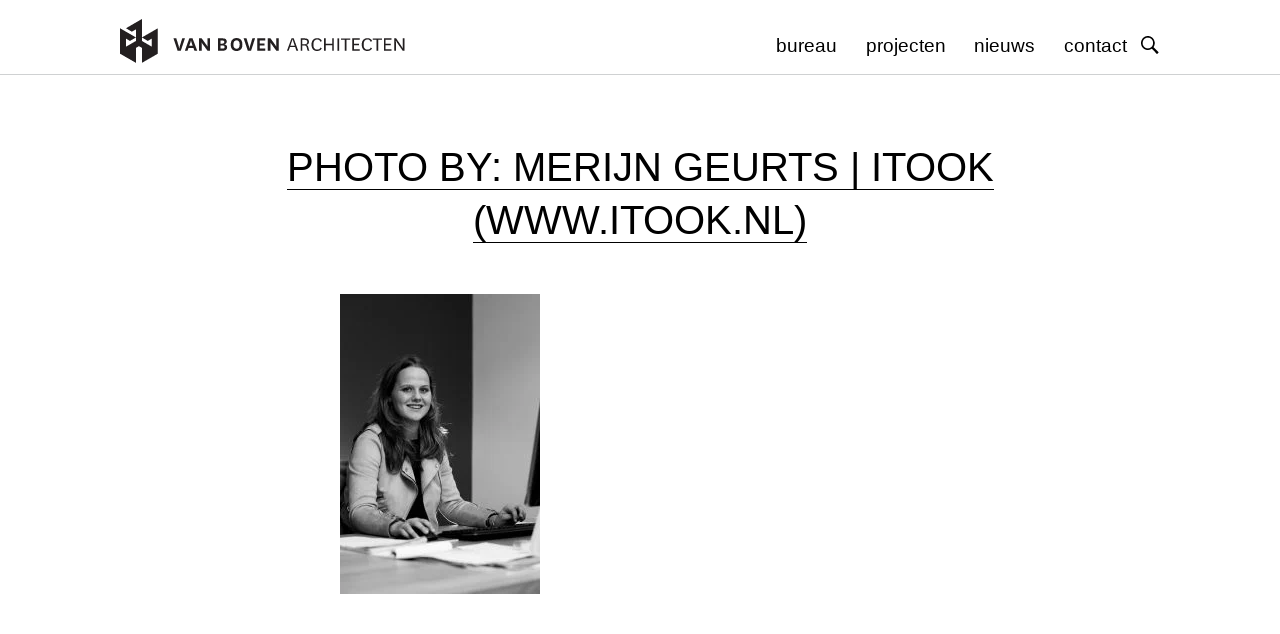

--- FILE ---
content_type: text/html; charset=UTF-8
request_url: https://vanbovenarchitecten.nl/bureau/photo-by-merijn-geurts-itook-www-itook-nl-12/
body_size: 11690
content:
<!doctype html><!--[if lt IE 7]><html lang="nl-NL" xmlns:og="http://opengraphprotocol.org/schema/" xmlns:fb="http://www.facebook.com/2008/fbml" class="no-js lt-ie9 lt-ie8 lt-ie7"><![endif]-->
<!--[if (IE 7)&!(IEMobile)]><html lang="nl-NL" xmlns:og="http://opengraphprotocol.org/schema/" xmlns:fb="http://www.facebook.com/2008/fbml" class="no-js lt-ie9 lt-ie8"><![endif]-->
<!--[if (IE 8)&!(IEMobile)]><html lang="nl-NL" xmlns:og="http://opengraphprotocol.org/schema/" xmlns:fb="http://www.facebook.com/2008/fbml" class="no-js lt-ie9"><![endif]-->
<!--[if gt IE 8]><!--><html lang="nl-NL" xmlns:og="http://opengraphprotocol.org/schema/" xmlns:fb="http://www.facebook.com/2008/fbml" class="no-js"><!--<![endif]--><head><script data-no-optimize="1">var litespeed_docref=sessionStorage.getItem("litespeed_docref");litespeed_docref&&(Object.defineProperty(document,"referrer",{get:function(){return litespeed_docref}}),sessionStorage.removeItem("litespeed_docref"));</script>  <script type="litespeed/javascript">(function(w,d,s,l,i){w[l]=w[l]||[];w[l].push({'gtm.start':new Date().getTime(),event:'gtm.js'});var f=d.getElementsByTagName(s)[0],j=d.createElement(s),dl=l!='dataLayer'?'&l='+l:'';j.async=!0;j.src='https://www.googletagmanager.com/gtm.js?id='+i+dl;f.parentNode.insertBefore(j,f)})(window,document,'script','dataLayer','GTM-MW3L7NDH')</script> <meta charset="utf-8"><meta http-equiv="X-UA-Compatible" content="IE=edge"><title>Photo by: Merijn Geurts | ITOOK (www.itook.nl) - Van Boven Architecten</title><meta name="HandheldFriendly" content="True"><meta name="MobileOptimized" content="320"><meta name="viewport" content="width=device-width, initial-scale=1.0"/><link rel="apple-touch-icon" href="https://vanbovenarchitecten.nl/wp-content/themes/vbov_theme_0_1/library/images/apple-icon-touch.png"><link rel="icon" href="https://vanbovenarchitecten.nl/wp-content/themes/vbov_theme_0_1/favicon.png">
<!--[if IE]><link rel="shortcut icon" href="https://vanbovenarchitecten.nl/wp-content/themes/vbov_theme_0_1/favicon.ico">
<![endif]--><meta name="msapplication-TileColor" content="#f01d4f"><meta name="msapplication-TileImage"
content="https://vanbovenarchitecten.nl/wp-content/themes/vbov_theme_0_1/library/images/win8-tile-icon.png"><link rel="pingback" href="https://vanbovenarchitecten.nl/xmlrpc.php"><meta name='robots' content='index, follow, max-image-preview:large, max-snippet:-1, max-video-preview:-1' /><link rel="canonical" href="https://vanbovenarchitecten.nl/bureau/photo-by-merijn-geurts-itook-www-itook-nl-12/" /><meta property="og:locale" content="nl_NL" /><meta property="og:type" content="article" /><meta property="og:title" content="Photo by: Merijn Geurts | ITOOK (www.itook.nl) - Van Boven Architecten" /><meta property="og:description" content="Photo by: Merijn Geurts | ITOOK (www.itook.nl)" /><meta property="og:url" content="https://vanbovenarchitecten.nl/bureau/photo-by-merijn-geurts-itook-www-itook-nl-12/" /><meta property="og:site_name" content="Van Boven Architecten" /><meta property="og:image" content="https://vanbovenarchitecten.nl/bureau/photo-by-merijn-geurts-itook-www-itook-nl-12" /><meta property="og:image:width" content="683" /><meta property="og:image:height" content="1024" /><meta property="og:image:type" content="image/jpeg" /><meta name="twitter:card" content="summary_large_image" /> <script type="application/ld+json" class="yoast-schema-graph">{"@context":"https://schema.org","@graph":[{"@type":"WebPage","@id":"https://vanbovenarchitecten.nl/bureau/photo-by-merijn-geurts-itook-www-itook-nl-12/","url":"https://vanbovenarchitecten.nl/bureau/photo-by-merijn-geurts-itook-www-itook-nl-12/","name":"Photo by: Merijn Geurts | ITOOK (www.itook.nl) - Van Boven Architecten","isPartOf":{"@id":"https://vanbovenarchitecten.nl/#website"},"primaryImageOfPage":{"@id":"https://vanbovenarchitecten.nl/bureau/photo-by-merijn-geurts-itook-www-itook-nl-12/#primaryimage"},"image":{"@id":"https://vanbovenarchitecten.nl/bureau/photo-by-merijn-geurts-itook-www-itook-nl-12/#primaryimage"},"thumbnailUrl":"https://vanbovenarchitecten.nl/wp-content/uploads/2017/09/VanBovenPortretOffice-32.jpg","datePublished":"2017-10-11T09:10:29+00:00","breadcrumb":{"@id":"https://vanbovenarchitecten.nl/bureau/photo-by-merijn-geurts-itook-www-itook-nl-12/#breadcrumb"},"inLanguage":"nl-NL","potentialAction":[{"@type":"ReadAction","target":["https://vanbovenarchitecten.nl/bureau/photo-by-merijn-geurts-itook-www-itook-nl-12/"]}]},{"@type":"ImageObject","inLanguage":"nl-NL","@id":"https://vanbovenarchitecten.nl/bureau/photo-by-merijn-geurts-itook-www-itook-nl-12/#primaryimage","url":"https://vanbovenarchitecten.nl/wp-content/uploads/2017/09/VanBovenPortretOffice-32.jpg","contentUrl":"https://vanbovenarchitecten.nl/wp-content/uploads/2017/09/VanBovenPortretOffice-32.jpg","width":3525,"height":5287,"caption":"Photo by: Merijn Geurts | ITOOK (www.itook.nl)"},{"@type":"BreadcrumbList","@id":"https://vanbovenarchitecten.nl/bureau/photo-by-merijn-geurts-itook-www-itook-nl-12/#breadcrumb","itemListElement":[{"@type":"ListItem","position":1,"name":"Home","item":"https://vanbovenarchitecten.nl/"},{"@type":"ListItem","position":2,"name":"Bureau","item":"https://vanbovenarchitecten.nl/bureau/"},{"@type":"ListItem","position":3,"name":"Photo by: Merijn Geurts | ITOOK (www.itook.nl)"}]},{"@type":"WebSite","@id":"https://vanbovenarchitecten.nl/#website","url":"https://vanbovenarchitecten.nl/","name":"Van Boven Architecten","description":"","potentialAction":[{"@type":"SearchAction","target":{"@type":"EntryPoint","urlTemplate":"https://vanbovenarchitecten.nl/?s={search_term_string}"},"query-input":{"@type":"PropertyValueSpecification","valueRequired":true,"valueName":"search_term_string"}}],"inLanguage":"nl-NL"}]}</script> <meta property="og:title" content="Photo by: Merijn Geurts | ITOOK (www.itook.nl)"/><meta property="og:type" content="article"/><meta property="og:url" content="https://vanbovenarchitecten.nl/bureau/photo-by-merijn-geurts-itook-www-itook-nl-12/"/><meta property="og:site_name" content="Van Boven Architecten"/><meta property="og:description" content="Photo by: Merijn Geurts | ITOOK (www.itook.nl)"/><meta name="description" content="Photo by: Merijn Geurts | ITOOK (www.itook.nl)"/><style id='wp-img-auto-sizes-contain-inline-css' type='text/css'>img:is([sizes=auto i],[sizes^="auto," i]){contain-intrinsic-size:3000px 1500px}
/*# sourceURL=wp-img-auto-sizes-contain-inline-css */</style><style id="litespeed-ccss">ul{box-sizing:border-box}.entry-content{counter-reset:footnotes}:root{--wp--preset--font-size--normal:16px;--wp--preset--font-size--huge:42px}body{--wp--preset--color--black:#000;--wp--preset--color--cyan-bluish-gray:#abb8c3;--wp--preset--color--white:#fff;--wp--preset--color--pale-pink:#f78da7;--wp--preset--color--vivid-red:#cf2e2e;--wp--preset--color--luminous-vivid-orange:#ff6900;--wp--preset--color--luminous-vivid-amber:#fcb900;--wp--preset--color--light-green-cyan:#7bdcb5;--wp--preset--color--vivid-green-cyan:#00d084;--wp--preset--color--pale-cyan-blue:#8ed1fc;--wp--preset--color--vivid-cyan-blue:#0693e3;--wp--preset--color--vivid-purple:#9b51e0;--wp--preset--gradient--vivid-cyan-blue-to-vivid-purple:linear-gradient(135deg,rgba(6,147,227,1) 0%,#9b51e0 100%);--wp--preset--gradient--light-green-cyan-to-vivid-green-cyan:linear-gradient(135deg,#7adcb4 0%,#00d082 100%);--wp--preset--gradient--luminous-vivid-amber-to-luminous-vivid-orange:linear-gradient(135deg,rgba(252,185,0,1) 0%,rgba(255,105,0,1) 100%);--wp--preset--gradient--luminous-vivid-orange-to-vivid-red:linear-gradient(135deg,rgba(255,105,0,1) 0%,#cf2e2e 100%);--wp--preset--gradient--very-light-gray-to-cyan-bluish-gray:linear-gradient(135deg,#eee 0%,#a9b8c3 100%);--wp--preset--gradient--cool-to-warm-spectrum:linear-gradient(135deg,#4aeadc 0%,#9778d1 20%,#cf2aba 40%,#ee2c82 60%,#fb6962 80%,#fef84c 100%);--wp--preset--gradient--blush-light-purple:linear-gradient(135deg,#ffceec 0%,#9896f0 100%);--wp--preset--gradient--blush-bordeaux:linear-gradient(135deg,#fecda5 0%,#fe2d2d 50%,#6b003e 100%);--wp--preset--gradient--luminous-dusk:linear-gradient(135deg,#ffcb70 0%,#c751c0 50%,#4158d0 100%);--wp--preset--gradient--pale-ocean:linear-gradient(135deg,#fff5cb 0%,#b6e3d4 50%,#33a7b5 100%);--wp--preset--gradient--electric-grass:linear-gradient(135deg,#caf880 0%,#71ce7e 100%);--wp--preset--gradient--midnight:linear-gradient(135deg,#020381 0%,#2874fc 100%);--wp--preset--font-size--small:13px;--wp--preset--font-size--medium:20px;--wp--preset--font-size--large:36px;--wp--preset--font-size--x-large:42px;--wp--preset--spacing--20:.44rem;--wp--preset--spacing--30:.67rem;--wp--preset--spacing--40:1rem;--wp--preset--spacing--50:1.5rem;--wp--preset--spacing--60:2.25rem;--wp--preset--spacing--70:3.38rem;--wp--preset--spacing--80:5.06rem;--wp--preset--shadow--natural:6px 6px 9px rgba(0,0,0,.2);--wp--preset--shadow--deep:12px 12px 50px rgba(0,0,0,.4);--wp--preset--shadow--sharp:6px 6px 0px rgba(0,0,0,.2);--wp--preset--shadow--outlined:6px 6px 0px -3px rgba(255,255,255,1),6px 6px rgba(0,0,0,1);--wp--preset--shadow--crisp:6px 6px 0px rgba(0,0,0,1)}article,footer,header,nav,section{display:block}html{font-family:sans-serif;-ms-text-size-adjust:100%;-webkit-text-size-adjust:100%}body{margin:0}a{background:0 0}h1{font-size:2em;margin:.67em 0}p{-webkit-hyphens:auto;-epub-hyphens:auto;-moz-hyphens:auto;hyphens:auto}ul{margin:1em 0}ul{padding:0;list-style-type:none}nav ul{list-style:none;list-style-image:none}img{border:0}svg:not(:root){overflow:hidden}input{font-family:inherit;font-size:100%;margin:0}input{line-height:normal}input[type=submit]{-webkit-appearance:button}input[type=search]{-webkit-appearance:textfield;-moz-box-sizing:content-box;-webkit-box-sizing:content-box;box-sizing:content-box}input[type=search]::-webkit-search-cancel-button,input[type=search]::-webkit-search-decoration{-webkit-appearance:none}input::-moz-focus-inner{border:0;padding:0}*{-webkit-box-sizing:border-box;-moz-box-sizing:border-box;box-sizing:border-box}.cf{zoom:1}.cf:before,.cf:after{content:"";display:table}.cf:after{clear:both}p{-webkit-font-feature-settings:"liga","dlig";-moz-font-feature-settings:"liga=1, dlig=1";-o-font-feature-settings:"liga","dlig";-ms-word-break:keep-all;word-break:keep-all;-moz-hyphens:none;-ms-hyphens:none;-webkit-hyphens:none;hyphens:none}input[type=search]{display:block;height:42px;width:100%;padding:0 12px;margin-bottom:14px;vertical-align:middle;border-radius:0;box-shadow:none;border:1px;border-style:solid;border-color:#cfd1d2;font-family:"National",Helvetica,Arial,sans-serif;font-size:1em;line-height:40px;color:#000;background-color:#fff}body{font-family:"National",Helvetica,Arial,sans-serif;font-size:19px;line-height:1.42;color:#000;background-color:#fff;-webkit-font-smoothing:antialiased;-moz-osx-font-smoothing:grayscale;border-color:#fff}.wrap{width:84%;margin:0 auto}#content{margin-top:3.15em}a,a:visited{color:#1b75ba;text-decoration:none}h1{text-rendering:optimizelegibility;font-weight:500}h1{font-size:2.1em;font-weight:400;line-height:1.333em;text-transform:uppercase;border-color:#000;border-style:solid;border-width:0 0 1px;display:inline;margin-top:0;margin-bottom:1.2em}.header{background-color:#fff;position:fixed;top:0;width:100%;z-index:99;border-style:solid;border-color:#cfd1d2;border-width:0 0 1px}.header .header-logo-white{display:none}.logo{width:80%;max-width:300px;margin:.5em 0}.logo img{display:block;width:100%;height:auto}.logo a{display:block}.search-form{display:none}.search-icon{display:none;width:13px;height:13px}.nav{border-bottom:0;margin:0;position:fixed;top:61px;height:calc(100vh - 3em);width:100%;left:0;background-color:#fff;padding:1em calc((100% - 84%)/2)}.nav li{border-style:solid;border-color:#cfd1d2;border-width:0 0 1px;padding-left:.36em;padding-top:.2em}.nav li a,.nav li a:visited{display:block;color:#000;text-decoration:none;font-weight:500}.nav li ul.sub-menu{margin-top:-1.3em;margin-bottom:0}.nav li ul.sub-menu li{border:0;padding:0;margin-left:5em}.nav li ul.sub-menu li a,.nav li ul.sub-menu li a:visited{font-weight:400}.toggleMenu{text-decoration:none;position:fixed;margin:0 0 8px;width:28px;height:19px;-webkit-transform:rotate(0deg);-moztransform:rotate(0deg);-ms-transform:rotate(0deg);-o-transform:rotate(0deg);transform:rotate(0deg);z-index:1001;display:block;top:1.2em;right:calc((100% - 84%)/2)}.toggleMenu span{display:block;position:absolute;height:3px;border-radius:1.5px;width:100%;background:#000;opacity:1;left:0;-webkit-transform:rotate(0deg);-moztransform:rotate(0deg);-ms-transform:rotate(0deg);-o-transform:rotate(0deg);transform:rotate(0deg)}.toggleMenu span:nth-child(1){top:0}.toggleMenu span:nth-child(2),.toggleMenu span:nth-child(3){top:8px}.toggleMenu span:nth-child(4){top:16px}.default-textcol{max-width:600px;margin:0 auto;margin-bottom:4em}.section-header{text-align:center;margin-bottom:2.5em}.footer-toppart,.default-intro{padding-top:3.4em}.entry-content p{margin:0 0 1.5em}.entry-content p:last-of-type{margin-bottom:0}.entry-content img{margin:0 0 1.5em;max-width:100%;height:auto}.entry-content .size-medium{max-width:100%;height:auto}.footer{clear:both;border-style:solid;border-color:#cfd1d2;border-width:1px 0 0}@media only screen and (min-width:768px){.wrap{width:718px}.logo{width:290px;max-width:none;float:left;margin-top:1em}.sub-menu{display:none}.nav{position:static;top:auto;left:auto;width:auto;height:auto;border:0;float:right;margin-top:1em;background-color:transparent;padding:0}.nav ul{margin-top:0}.nav li{float:left;padding:0;border:0}.nav li a,.nav li a:visited{padding:.75em;font-weight:400}.nav li ul.sub-menu{position:absolute;width:718px;left:0;right:0;margin:auto;margin-top:.75em;z-index:99}.nav li ul.sub-menu li{margin:0;width:33.33%}.nav li ul.sub-menu li a,.nav li ul.sub-menu li a:visited{padding:0;display:block}.toggleMenu{display:none}.search-icon{display:block;width:19px;height:19px;margin-top:1.9em;float:right}.search-form{color:#1b75ba;display:none;width:170px;float:right;margin-top:1.9em;outline:none;border-width:0 0 1px;border-color:#1b75ba}.search-form input{color:#1b75ba;border:0;line-height:1em;height:auto;margin-bottom:0;background-color:transparent;outline:none;float:left;width:120px}.search-form .search-submit{width:19px;height:19px;background-image:url("/wp-content/themes/vbov_theme_0_1/library/images/search-icon.png");background-size:cover;background-position:center}#content{margin-top:4em;min-height:calc(100vh - 254px)}}@media only screen and (min-width:1030px){.wrap{width:980px}.nav li ul.sub-menu{width:980px}}@media only screen and (min-width:1240px){.wrap{width:1040px}.nav li ul.sub-menu{width:1040px}}p{-webkit-font-feature-settings:"liga","dlig";-moz-font-feature-settings:"liga=1, dlig=1";-o-font-feature-settings:"liga","dlig";-ms-word-break:keep-all;word-break:keep-all;-moz-hyphens:none;-ms-hyphens:none;-webkit-hyphens:none;hyphens:none}.wrap{width:740px}.nav{border:0}.nav ul{background:#000;margin-top:0}.nav li{float:left;position:relative}.nav li a{border-bottom:0}.nav li ul.sub-menu{margin-top:0;border:1px solid #ccc;border-top:0;position:absolute;visibility:hidden;z-index:8999}.nav li ul.sub-menu li a{padding-left:10px;border-right:0;display:block;width:180px;border-bottom:1px solid #ccc}.nav li ul.sub-menu li:last-child a{border-bottom:0}.toggleMenu{display:none}.wrap{width:980px}</style><link rel="preload" data-asynced="1" data-optimized="2" as="style" onload="this.onload=null;this.rel='stylesheet'" href="https://vanbovenarchitecten.nl/wp-content/litespeed/ucss/e0ae6b5ac12419b4d72ccd55354793fc.css?ver=ef4a0" /><script data-optimized="1" type="litespeed/javascript" data-src="https://vanbovenarchitecten.nl/wp-content/plugins/litespeed-cache/assets/js/css_async.min.js"></script> <script type="litespeed/javascript" data-src="https://vanbovenarchitecten.nl/wp-includes/js/jquery/jquery.min.js" id="jquery-core-js"></script> <link rel='shortlink' href='https://vanbovenarchitecten.nl/?p=159' /><style type="text/css" id="wp-custom-css">.usps { 
	display: flex;
	justify-content: space-between;
	font-size: 22px !important;
	margin-bottom: 30px;
}

.tp p a {
	color: black;
	text-decoration: underline;
}

.home-cta-right p a {
	color: #fff;
	text-decoration: underline;
}

.cta {
	background: whitesmoke;
  padding: 50px 20px;
  text-align: center;
}

.cta h2 {
	margin-top: 0;
}

h3.tp-title-third {
	 font-size: 28px !important;
}

.grizzlycta {
    color: #ffffff !important;
    padding: 10px 25px !important;
    display: inline-block;
    background: #000;
    border-radius: 0;
    transition: all .2s ease-in-out;
	text-decoration: none !important;
}

.grizzlycta:hover {
  color: #ffffff !important;
  background: #777;
}

@media (max-width: 980px) { 
	.usps { 
		display: block; 
	} 
}
.blauw-blok a {
	color: white; 
	font-weight: bold;
	text-decoration: underline;
}
.blauw-blok a:hover {
	color: black; 
	font-weight: bold;
	text-decoration: underline;
}</style></head><body class=""><noscript><iframe data-lazyloaded="1" src="about:blank" data-litespeed-src="https://www.googletagmanager.com/ns.html?id=GTM-MW3L7NDH"
height="0" width="0" style="display:none;visibility:hidden"></iframe></noscript><div id="container"><header class="header"><div id="inner-header" class="wrap cf"><div class="logo"><a href="https://vanbovenarchitecten.nl" rel="nofollow"><img data-lazyloaded="1" src="[data-uri]" class="header-logo-white" data-src="https://vanbovenarchitecten.nl/wp-content/themes/vbov_theme_0_1/library/images/header-logo.svg">
<img data-lazyloaded="1" src="[data-uri]" class="header-logo-black" data-src="https://vanbovenarchitecten.nl/wp-content/themes/vbov_theme_0_1/library/images/header-logo-black.svg"></a></div><a class="toggleMenu" href="#">
<span></span>
<span></span>
<span></span>
<span></span>
</a><nav>
<svg class="search-icon" viewBox="0 0 13 13" >
<path class="st0" d="M4.7,0C2.1,0,0,2.2,0,4.8c0,2.7,2.1,4.8,4.7,4.8c1,0,1.9-0.3,2.7-0.9l3.5,3.6c0.1,0.1,0.2,0.1,0.2,0l0.9-1
c0.1-0.1,0.1-0.2,0-0.2L8.6,7.6c0.5-0.8,0.8-1.7,0.8-2.8C9.4,2.2,7.3,0,4.7,0L4.7,0z M4.7,8.5c-2,0-3.6-1.7-3.6-3.7
s1.6-3.7,3.6-3.7s3.6,1.7,3.6,3.7S6.7,8.5,4.7,8.5L4.7,8.5z M4.7,8.5"/>
</svg><form role="search" method="get" class="search-form" action="https://vanbovenarchitecten.nl/">
<label>
<input type="search" class="search-field"
placeholder="Zoekterm..."
value="" name="s"
title="Zoeken naar:"/>
</label>
<input type="submit" class="search-submit"
value=""/></form><ul id="menu-main-menu" class="nav top-nav cf"><li id="menu-item-30" class="menu-item menu-item-type-post_type menu-item-object-page menu-item-30"><a href="https://vanbovenarchitecten.nl/bureau/">bureau</a></li><li id="menu-item-34" class="menu-item menu-item-type-custom menu-item-object-custom menu-item-has-children menu-item-34"><a href="/projecten">projecten</a><ul class="sub-menu"><li id="menu-item-74" class="menu-item menu-item-type-taxonomy menu-item-object-project_cat menu-item-74"><a href="https://vanbovenarchitecten.nl/projecten/herbestemming/">Renovatie en Herbestemming</a></li><li id="menu-item-75" class="menu-item menu-item-type-taxonomy menu-item-object-project_cat menu-item-75"><a href="https://vanbovenarchitecten.nl/projecten/kantoren-en-bedrijfspanden/">Kantoren en bedrijfspanden</a></li><li id="menu-item-76" class="menu-item menu-item-type-taxonomy menu-item-object-project_cat menu-item-76"><a href="https://vanbovenarchitecten.nl/projecten/retail/">Retail</a></li><li id="menu-item-77" class="menu-item menu-item-type-taxonomy menu-item-object-project_cat menu-item-77"><a href="https://vanbovenarchitecten.nl/projecten/zorg/">Zorg</a></li><li id="menu-item-78" class="menu-item menu-item-type-taxonomy menu-item-object-project_cat menu-item-78"><a href="https://vanbovenarchitecten.nl/projecten/verbouw/">Verbouw woningbouw</a></li><li id="menu-item-79" class="menu-item menu-item-type-taxonomy menu-item-object-project_cat menu-item-79"><a href="https://vanbovenarchitecten.nl/projecten/projectmatige-woningbouw/">Projectmatige woningbouw</a></li><li id="menu-item-80" class="menu-item menu-item-type-taxonomy menu-item-object-project_cat menu-item-80"><a href="https://vanbovenarchitecten.nl/projecten/particuliere-woningbouw/">Particuliere woningbouw</a></li></ul></li><li id="menu-item-33" class="menu-item menu-item-type-custom menu-item-object-custom menu-item-33"><a href="/nieuws">nieuws</a></li><li id="menu-item-31" class="menu-item menu-item-type-post_type menu-item-object-page menu-item-31"><a href="https://vanbovenarchitecten.nl/contact/">contact</a></li></ul></nav></div></header><div id="content"><div id="inner-content"><div id="main"><article class="cf" itemscope><header class="default-intro"><div class="wrap"><div class="section-header"><h1>Photo by: Merijn Geurts | ITOOK (www.itook.nl)</h1></div></div></header><section class="entry-content cf" itemprop="articleBody"><div class="wrap"><div class="entry-content default-textcol"><p class="attachment"><a href='https://vanbovenarchitecten.nl/wp-content/uploads/2017/09/VanBovenPortretOffice-32.jpg'><img data-lazyloaded="1" src="[data-uri]" fetchpriority="high" decoding="async" width="200" height="300" data-src="https://vanbovenarchitecten.nl/wp-content/uploads/2017/09/VanBovenPortretOffice-32-200x300.jpg.webp" class="attachment-medium size-medium" alt="" data-srcset="https://vanbovenarchitecten.nl/wp-content/uploads/2017/09/VanBovenPortretOffice-32-200x300.jpg.webp 200w, https://vanbovenarchitecten.nl/wp-content/uploads/2017/09/VanBovenPortretOffice-32-768x1152.jpg.webp 768w, https://vanbovenarchitecten.nl/wp-content/uploads/2017/09/VanBovenPortretOffice-32-683x1024.jpg.webp 683w, https://vanbovenarchitecten.nl/wp-content/uploads/2017/09/VanBovenPortretOffice-32-1333x2000.jpg.webp 1333w, https://vanbovenarchitecten.nl/wp-content/uploads/2017/09/VanBovenPortretOffice-32-800x1200.jpg.webp 800w, https://vanbovenarchitecten.nl/wp-content/uploads/2017/09/VanBovenPortretOffice-32-400x600.jpg.webp 400w" data-sizes="(max-width: 200px) 85vw, 200px" /></a></p></div></div></section></article></div></div></div><footer class="footer"><div class="footer-toppart"><div class="wrap cf">
<img data-lazyloaded="1" src="[data-uri]" class="footer-logo" data-src="https://vanbovenarchitecten.nl/wp-content/themes/vbov_theme_0_1/library/images/footer-logo.svg"><ul><li>Dommelplein 1</li><li>5271 AV Sint-Michielsgestel</li></ul><ul><li class="break">073 - 551 30 53</li><li><a href="mailto:i&#110;&#102;&#111;&#64;&#118;&#97;n&#98;&#111;&#118;&#101;&#110;&#97;&#114;&#99;h&#105;&#116;ecte&#110;.n&#108;">&#105;&#110;&#102;o&#64;&#118;a&#110;&#98;ov&#101;na&#114;c&#104;i&#116;&#101;c&#116;&#101;n.&#110;&#108;</a></li></ul><div class="social-icons">
<a rel="noopener" target="_blank" href="https://www.facebook.com/Van-Boven-Architecten-175303909229140/">
<svg viewBox="0 0 11 18">
<path class="icon-path"
d="M9.7,9.1H7.2v8.8H3.6V9.1H1.9V6h1.7V4c0-1.4,0.7-3.7,3.7-3.7l2.7,0v3H8c-0.3,0-0.8,0.2-0.8,0.8V6H10L9.7,9.1z"
/>
</svg>
</a>
<a rel="noopener" target="_blank" href="https://nl.linkedin.com/company/van-boven-architecten-b-v-">
<svg viewBox="0 0 11 11"><path class="icon-path" d="M8.9,5.1"/>
<rect x="1.1" y="4" class="icon-path" width="1.9" height="5.8"/>
<path class="icon-path"
d="M2.1,3.2L2.1,3.2C1.4,3.2,1,2.7,1,2.2c0-0.6,0.4-1,1.1-1c0.7,0,1.1,0.4,1.1,1C3.2,2.7,2.8,3.2,2.1,3.2z"/>
<path class="icon-path" d="M10,9.8H8.1V6.7c0-0.8-0.3-1.3-1-1.3c-0.5,0-0.9,0.4-1,0.7C6.1,6.2,6,6.4,6,6.5v3.2H4.1c0,0,0-5.3,0-5.8H6v0.8
c0.3-0.4,0.7-1,1.7-1C9,3.8,10,4.7,10,6.4V9.8z"/>
</svg>
</a>
<a rel="noopener" target="_blank" href="https://twitter.com/vbovenarchitect">
<svg viewBox="0 0 11 8.94">
<path class="icon-path"
d="M11,2.27a4.51,4.51,0,0,1-1.3.36,2.26,2.26,0,0,0,1-1.25,4.52,4.52,0,0,1-1.43.55A2.26,2.26,0,0,0,5.42,4,6.41,6.41,0,0,1,.77,1.63a2.26,2.26,0,0,0,.7,3,2.25,2.25,0,0,1-1-.28v0A2.26,2.26,0,0,0,2.25,6.6a2.26,2.26,0,0,1-1,0A2.26,2.26,0,0,0,3.34,8.2a4.53,4.53,0,0,1-2.8,1,4.58,4.58,0,0,1-.54,0,6.39,6.39,0,0,0,3.46,1A6.38,6.38,0,0,0,9.88,3.73q0-.15,0-.29A4.59,4.59,0,0,0,11,2.27Z"
transform="translate(0 -1.21)"/>
</svg>
</a>
<a rel="noopener" target="_blank" href="https://www.instagram.com/vanbovenarchitecten/">
<svg viewBox="0 0 10.92 10.92">
<path class="icon-path"
d="M5.54,1C7,1,7.17,1,7.75,1a3,3,0,0,1,1,.19,1.69,1.69,0,0,1,.63.41,1.69,1.69,0,0,1,.41.63,3,3,0,0,1,.19,1c0,.58,0,.75,0,2.21s0,1.63,0,2.21a3,3,0,0,1-.19,1,1.81,1.81,0,0,1-1,1,3,3,0,0,1-1,.19c-.58,0-.75,0-2.21,0s-1.63,0-2.21,0a3,3,0,0,1-1-.19,1.69,1.69,0,0,1-.63-.41,1.69,1.69,0,0,1-.41-.63,3,3,0,0,1-.19-1c0-.58,0-.75,0-2.21s0-1.63,0-2.21a3,3,0,0,1,.19-1,1.69,1.69,0,0,1,.41-.63,1.69,1.69,0,0,1,.63-.41,3,3,0,0,1,1-.19c.58,0,.75,0,2.21,0m0-1C4.06,0,3.87,0,3.29,0A4,4,0,0,0,2,.29,2.68,2.68,0,0,0,1,.92a2.68,2.68,0,0,0-.63,1A4,4,0,0,0,.11,3.21c0,.58,0,.77,0,2.25s0,1.67,0,2.25A4,4,0,0,0,.37,9,2.68,2.68,0,0,0,1,10a2.68,2.68,0,0,0,1,.63,4,4,0,0,0,1.33.25c.58,0,.77,0,2.25,0s1.67,0,2.25,0a4,4,0,0,0,1.33-.25A2.79,2.79,0,0,0,10.71,9,4,4,0,0,0,11,7.71c0-.58,0-.77,0-2.25s0-1.67,0-2.25a4,4,0,0,0-.25-1.33,2.68,2.68,0,0,0-.63-1,2.68,2.68,0,0,0-1-.63A4,4,0,0,0,7.79,0C7.21,0,7,0,5.54,0Z"
transform="translate(-0.08)"/>
<path class="icon-path"
d="M5.54,2.66a2.8,2.8,0,1,0,2.8,2.8A2.8,2.8,0,0,0,5.54,2.66Zm0,4.62A1.82,1.82,0,1,1,7.36,5.46,1.82,1.82,0,0,1,5.54,7.28Z"
transform="translate(-0.08)"/>
<circle class="icon-path" cx="8.37" cy="2.55" r="0.66"/>
</svg>
</a></div></div></div><div class="footer-bottompart"><div class="wrap">
<span class="source-org copyright">&copy; 2026 Van Boven Architecten | <a
target="_blank" rel="noopener" href="http://roversderidder.nl/">Website by Rovers de Ridder</a> | <a
href="https://vanbovenarchitecten.nl/leveringsvoorwaarden/">Leveringsvoorwaarden</a> | <a
href="https://vanbovenarchitecten.nl/disclaimer/">Disclaimer</a> | <a
href="https://vanbovenarchitecten.nl/privacy/">Privacy</a>
</span></div></div></footer></div> <script type="speculationrules">{"prefetch":[{"source":"document","where":{"and":[{"href_matches":"/*"},{"not":{"href_matches":["/wp-*.php","/wp-admin/*","/wp-content/uploads/*","/wp-content/*","/wp-content/plugins/*","/wp-content/themes/vbov_theme_0_1/*","/*\\?(.+)"]}},{"not":{"selector_matches":"a[rel~=\"nofollow\"]"}},{"not":{"selector_matches":".no-prefetch, .no-prefetch a"}}]},"eagerness":"conservative"}]}</script> <script data-no-optimize="1">window.lazyLoadOptions=Object.assign({},{threshold:300},window.lazyLoadOptions||{});!function(t,e){"object"==typeof exports&&"undefined"!=typeof module?module.exports=e():"function"==typeof define&&define.amd?define(e):(t="undefined"!=typeof globalThis?globalThis:t||self).LazyLoad=e()}(this,function(){"use strict";function e(){return(e=Object.assign||function(t){for(var e=1;e<arguments.length;e++){var n,a=arguments[e];for(n in a)Object.prototype.hasOwnProperty.call(a,n)&&(t[n]=a[n])}return t}).apply(this,arguments)}function o(t){return e({},at,t)}function l(t,e){return t.getAttribute(gt+e)}function c(t){return l(t,vt)}function s(t,e){return function(t,e,n){e=gt+e;null!==n?t.setAttribute(e,n):t.removeAttribute(e)}(t,vt,e)}function i(t){return s(t,null),0}function r(t){return null===c(t)}function u(t){return c(t)===_t}function d(t,e,n,a){t&&(void 0===a?void 0===n?t(e):t(e,n):t(e,n,a))}function f(t,e){et?t.classList.add(e):t.className+=(t.className?" ":"")+e}function _(t,e){et?t.classList.remove(e):t.className=t.className.replace(new RegExp("(^|\\s+)"+e+"(\\s+|$)")," ").replace(/^\s+/,"").replace(/\s+$/,"")}function g(t){return t.llTempImage}function v(t,e){!e||(e=e._observer)&&e.unobserve(t)}function b(t,e){t&&(t.loadingCount+=e)}function p(t,e){t&&(t.toLoadCount=e)}function n(t){for(var e,n=[],a=0;e=t.children[a];a+=1)"SOURCE"===e.tagName&&n.push(e);return n}function h(t,e){(t=t.parentNode)&&"PICTURE"===t.tagName&&n(t).forEach(e)}function a(t,e){n(t).forEach(e)}function m(t){return!!t[lt]}function E(t){return t[lt]}function I(t){return delete t[lt]}function y(e,t){var n;m(e)||(n={},t.forEach(function(t){n[t]=e.getAttribute(t)}),e[lt]=n)}function L(a,t){var o;m(a)&&(o=E(a),t.forEach(function(t){var e,n;e=a,(t=o[n=t])?e.setAttribute(n,t):e.removeAttribute(n)}))}function k(t,e,n){f(t,e.class_loading),s(t,st),n&&(b(n,1),d(e.callback_loading,t,n))}function A(t,e,n){n&&t.setAttribute(e,n)}function O(t,e){A(t,rt,l(t,e.data_sizes)),A(t,it,l(t,e.data_srcset)),A(t,ot,l(t,e.data_src))}function w(t,e,n){var a=l(t,e.data_bg_multi),o=l(t,e.data_bg_multi_hidpi);(a=nt&&o?o:a)&&(t.style.backgroundImage=a,n=n,f(t=t,(e=e).class_applied),s(t,dt),n&&(e.unobserve_completed&&v(t,e),d(e.callback_applied,t,n)))}function x(t,e){!e||0<e.loadingCount||0<e.toLoadCount||d(t.callback_finish,e)}function M(t,e,n){t.addEventListener(e,n),t.llEvLisnrs[e]=n}function N(t){return!!t.llEvLisnrs}function z(t){if(N(t)){var e,n,a=t.llEvLisnrs;for(e in a){var o=a[e];n=e,o=o,t.removeEventListener(n,o)}delete t.llEvLisnrs}}function C(t,e,n){var a;delete t.llTempImage,b(n,-1),(a=n)&&--a.toLoadCount,_(t,e.class_loading),e.unobserve_completed&&v(t,n)}function R(i,r,c){var l=g(i)||i;N(l)||function(t,e,n){N(t)||(t.llEvLisnrs={});var a="VIDEO"===t.tagName?"loadeddata":"load";M(t,a,e),M(t,"error",n)}(l,function(t){var e,n,a,o;n=r,a=c,o=u(e=i),C(e,n,a),f(e,n.class_loaded),s(e,ut),d(n.callback_loaded,e,a),o||x(n,a),z(l)},function(t){var e,n,a,o;n=r,a=c,o=u(e=i),C(e,n,a),f(e,n.class_error),s(e,ft),d(n.callback_error,e,a),o||x(n,a),z(l)})}function T(t,e,n){var a,o,i,r,c;t.llTempImage=document.createElement("IMG"),R(t,e,n),m(c=t)||(c[lt]={backgroundImage:c.style.backgroundImage}),i=n,r=l(a=t,(o=e).data_bg),c=l(a,o.data_bg_hidpi),(r=nt&&c?c:r)&&(a.style.backgroundImage='url("'.concat(r,'")'),g(a).setAttribute(ot,r),k(a,o,i)),w(t,e,n)}function G(t,e,n){var a;R(t,e,n),a=e,e=n,(t=Et[(n=t).tagName])&&(t(n,a),k(n,a,e))}function D(t,e,n){var a;a=t,(-1<It.indexOf(a.tagName)?G:T)(t,e,n)}function S(t,e,n){var a;t.setAttribute("loading","lazy"),R(t,e,n),a=e,(e=Et[(n=t).tagName])&&e(n,a),s(t,_t)}function V(t){t.removeAttribute(ot),t.removeAttribute(it),t.removeAttribute(rt)}function j(t){h(t,function(t){L(t,mt)}),L(t,mt)}function F(t){var e;(e=yt[t.tagName])?e(t):m(e=t)&&(t=E(e),e.style.backgroundImage=t.backgroundImage)}function P(t,e){var n;F(t),n=e,r(e=t)||u(e)||(_(e,n.class_entered),_(e,n.class_exited),_(e,n.class_applied),_(e,n.class_loading),_(e,n.class_loaded),_(e,n.class_error)),i(t),I(t)}function U(t,e,n,a){var o;n.cancel_on_exit&&(c(t)!==st||"IMG"===t.tagName&&(z(t),h(o=t,function(t){V(t)}),V(o),j(t),_(t,n.class_loading),b(a,-1),i(t),d(n.callback_cancel,t,e,a)))}function $(t,e,n,a){var o,i,r=(i=t,0<=bt.indexOf(c(i)));s(t,"entered"),f(t,n.class_entered),_(t,n.class_exited),o=t,i=a,n.unobserve_entered&&v(o,i),d(n.callback_enter,t,e,a),r||D(t,n,a)}function q(t){return t.use_native&&"loading"in HTMLImageElement.prototype}function H(t,o,i){t.forEach(function(t){return(a=t).isIntersecting||0<a.intersectionRatio?$(t.target,t,o,i):(e=t.target,n=t,a=o,t=i,void(r(e)||(f(e,a.class_exited),U(e,n,a,t),d(a.callback_exit,e,n,t))));var e,n,a})}function B(e,n){var t;tt&&!q(e)&&(n._observer=new IntersectionObserver(function(t){H(t,e,n)},{root:(t=e).container===document?null:t.container,rootMargin:t.thresholds||t.threshold+"px"}))}function J(t){return Array.prototype.slice.call(t)}function K(t){return t.container.querySelectorAll(t.elements_selector)}function Q(t){return c(t)===ft}function W(t,e){return e=t||K(e),J(e).filter(r)}function X(e,t){var n;(n=K(e),J(n).filter(Q)).forEach(function(t){_(t,e.class_error),i(t)}),t.update()}function t(t,e){var n,a,t=o(t);this._settings=t,this.loadingCount=0,B(t,this),n=t,a=this,Y&&window.addEventListener("online",function(){X(n,a)}),this.update(e)}var Y="undefined"!=typeof window,Z=Y&&!("onscroll"in window)||"undefined"!=typeof navigator&&/(gle|ing|ro)bot|crawl|spider/i.test(navigator.userAgent),tt=Y&&"IntersectionObserver"in window,et=Y&&"classList"in document.createElement("p"),nt=Y&&1<window.devicePixelRatio,at={elements_selector:".lazy",container:Z||Y?document:null,threshold:300,thresholds:null,data_src:"src",data_srcset:"srcset",data_sizes:"sizes",data_bg:"bg",data_bg_hidpi:"bg-hidpi",data_bg_multi:"bg-multi",data_bg_multi_hidpi:"bg-multi-hidpi",data_poster:"poster",class_applied:"applied",class_loading:"litespeed-loading",class_loaded:"litespeed-loaded",class_error:"error",class_entered:"entered",class_exited:"exited",unobserve_completed:!0,unobserve_entered:!1,cancel_on_exit:!0,callback_enter:null,callback_exit:null,callback_applied:null,callback_loading:null,callback_loaded:null,callback_error:null,callback_finish:null,callback_cancel:null,use_native:!1},ot="src",it="srcset",rt="sizes",ct="poster",lt="llOriginalAttrs",st="loading",ut="loaded",dt="applied",ft="error",_t="native",gt="data-",vt="ll-status",bt=[st,ut,dt,ft],pt=[ot],ht=[ot,ct],mt=[ot,it,rt],Et={IMG:function(t,e){h(t,function(t){y(t,mt),O(t,e)}),y(t,mt),O(t,e)},IFRAME:function(t,e){y(t,pt),A(t,ot,l(t,e.data_src))},VIDEO:function(t,e){a(t,function(t){y(t,pt),A(t,ot,l(t,e.data_src))}),y(t,ht),A(t,ct,l(t,e.data_poster)),A(t,ot,l(t,e.data_src)),t.load()}},It=["IMG","IFRAME","VIDEO"],yt={IMG:j,IFRAME:function(t){L(t,pt)},VIDEO:function(t){a(t,function(t){L(t,pt)}),L(t,ht),t.load()}},Lt=["IMG","IFRAME","VIDEO"];return t.prototype={update:function(t){var e,n,a,o=this._settings,i=W(t,o);{if(p(this,i.length),!Z&&tt)return q(o)?(e=o,n=this,i.forEach(function(t){-1!==Lt.indexOf(t.tagName)&&S(t,e,n)}),void p(n,0)):(t=this._observer,o=i,t.disconnect(),a=t,void o.forEach(function(t){a.observe(t)}));this.loadAll(i)}},destroy:function(){this._observer&&this._observer.disconnect(),K(this._settings).forEach(function(t){I(t)}),delete this._observer,delete this._settings,delete this.loadingCount,delete this.toLoadCount},loadAll:function(t){var e=this,n=this._settings;W(t,n).forEach(function(t){v(t,e),D(t,n,e)})},restoreAll:function(){var e=this._settings;K(e).forEach(function(t){P(t,e)})}},t.load=function(t,e){e=o(e);D(t,e)},t.resetStatus=function(t){i(t)},t}),function(t,e){"use strict";function n(){e.body.classList.add("litespeed_lazyloaded")}function a(){console.log("[LiteSpeed] Start Lazy Load"),o=new LazyLoad(Object.assign({},t.lazyLoadOptions||{},{elements_selector:"[data-lazyloaded]",callback_finish:n})),i=function(){o.update()},t.MutationObserver&&new MutationObserver(i).observe(e.documentElement,{childList:!0,subtree:!0,attributes:!0})}var o,i;t.addEventListener?t.addEventListener("load",a,!1):t.attachEvent("onload",a)}(window,document);</script><script data-no-optimize="1">window.litespeed_ui_events=window.litespeed_ui_events||["mouseover","click","keydown","wheel","touchmove","touchstart"];var urlCreator=window.URL||window.webkitURL;function litespeed_load_delayed_js_force(){console.log("[LiteSpeed] Start Load JS Delayed"),litespeed_ui_events.forEach(e=>{window.removeEventListener(e,litespeed_load_delayed_js_force,{passive:!0})}),document.querySelectorAll("iframe[data-litespeed-src]").forEach(e=>{e.setAttribute("src",e.getAttribute("data-litespeed-src"))}),"loading"==document.readyState?window.addEventListener("DOMContentLoaded",litespeed_load_delayed_js):litespeed_load_delayed_js()}litespeed_ui_events.forEach(e=>{window.addEventListener(e,litespeed_load_delayed_js_force,{passive:!0})});async function litespeed_load_delayed_js(){let t=[];for(var d in document.querySelectorAll('script[type="litespeed/javascript"]').forEach(e=>{t.push(e)}),t)await new Promise(e=>litespeed_load_one(t[d],e));document.dispatchEvent(new Event("DOMContentLiteSpeedLoaded")),window.dispatchEvent(new Event("DOMContentLiteSpeedLoaded"))}function litespeed_load_one(t,e){console.log("[LiteSpeed] Load ",t);var d=document.createElement("script");d.addEventListener("load",e),d.addEventListener("error",e),t.getAttributeNames().forEach(e=>{"type"!=e&&d.setAttribute("data-src"==e?"src":e,t.getAttribute(e))});let a=!(d.type="text/javascript");!d.src&&t.textContent&&(d.src=litespeed_inline2src(t.textContent),a=!0),t.after(d),t.remove(),a&&e()}function litespeed_inline2src(t){try{var d=urlCreator.createObjectURL(new Blob([t.replace(/^(?:<!--)?(.*?)(?:-->)?$/gm,"$1")],{type:"text/javascript"}))}catch(e){d="data:text/javascript;base64,"+btoa(t.replace(/^(?:<!--)?(.*?)(?:-->)?$/gm,"$1"))}return d}</script><script data-no-optimize="1">var litespeed_vary=document.cookie.replace(/(?:(?:^|.*;\s*)_lscache_vary\s*\=\s*([^;]*).*$)|^.*$/,"");litespeed_vary||fetch("/wp-content/plugins/litespeed-cache/guest.vary.php",{method:"POST",cache:"no-cache",redirect:"follow"}).then(e=>e.json()).then(e=>{console.log(e),e.hasOwnProperty("reload")&&"yes"==e.reload&&(sessionStorage.setItem("litespeed_docref",document.referrer),window.location.reload(!0))});</script><script data-optimized="1" type="litespeed/javascript" data-src="https://vanbovenarchitecten.nl/wp-content/litespeed/js/6e110451a768715262e6a9eb5e49439c.js?ver=ef4a0"></script></body></html>
<!-- Page optimized by LiteSpeed Cache @2026-01-14 10:34:33 -->

<!-- Page cached by LiteSpeed Cache 7.6.2 on 2026-01-14 10:34:33 -->
<!-- Guest Mode -->
<!-- QUIC.cloud CCSS loaded ✅ /ccss/3976917ad36f8220a35d04935805b634.css -->
<!-- QUIC.cloud UCSS loaded ✅ /ucss/e0ae6b5ac12419b4d72ccd55354793fc.css -->

--- FILE ---
content_type: text/css
request_url: https://vanbovenarchitecten.nl/wp-content/litespeed/ucss/e0ae6b5ac12419b4d72ccd55354793fc.css?ver=ef4a0
body_size: 2294
content:
:where(.wp-block-calendar table:not(.has-background) th){background:#ddd}.wp-lightbox-container button:focus-visible{outline:3px auto rgba(90,90,90,.25);outline:3px auto -webkit-focus-ring-color;outline-offset:3px}.wp-lightbox-container button:not(:hover):not(:active):not(.has-background){background-color:rgba(90,90,90,.25);border:0}.wp-lightbox-overlay .close-button:not(:hover):not(:active):not(.has-background){background:0 0;border:0}ul{box-sizing:border-box;margin:1em 0;padding:0;list-style-type:none}.entry-content{counter-reset:footnotes}:root{--wp--preset--font-size--normal:16px;--wp--preset--font-size--huge:42px}article,footer,header,nav,section{display:block}html{font-family:sans-serif;-ms-text-size-adjust:100%;-webkit-text-size-adjust:100%}body{margin:0;font-family:"National",Helvetica,Arial,sans-serif;font-size:19px;line-height:1.42;color:#000;background-color:#fff;-webkit-font-smoothing:antialiased;-moz-osx-font-smoothing:grayscale;border-color:#fff}a{background:0 0}a:focus{outline:thin dotted}a:active,a:hover{outline:0}h1{text-rendering:optimizelegibility;font-size:2.1em;font-weight:400;line-height:1.333em;text-transform:uppercase;border-color:#000;border-style:solid;border-width:0 0 1px;display:inline;margin:0 0 1.2em}p{-epub-hyphens:auto;-webkit-font-feature-settings:"liga","dlig";-moz-font-feature-settings:"liga=1, dlig=1";-o-font-feature-settings:"liga","dlig";-ms-word-break:keep-all;word-break:keep-all;-moz-hyphens:none;-ms-hyphens:none;-webkit-hyphens:none;hyphens:none}nav ul{list-style:none;list-style-image:none}img{border:0}svg:not(:root){overflow:hidden}input{font-family:inherit;font-size:100%;margin:0;line-height:normal}input[type=submit]{-webkit-appearance:button;cursor:pointer}input[type=search]{-webkit-appearance:textfield;-moz-box-sizing:content-box;-webkit-box-sizing:content-box;box-sizing:content-box;display:block;height:42px;width:100%;padding:0 12px;margin-bottom:14px;vertical-align:middle;border-radius:0;box-shadow:none;border:1px;border-style:solid;border-color:#cfd1d2;font-family:"National",Helvetica,Arial,sans-serif;font-size:1em;line-height:40px;color:#000;background-color:#fff;-webkit-transition:border .24s ease-in-out;-moztransition:border .24s ease-in-out;-ms-transition:border .24s ease-in-out;-o-transition:border .24s ease-in-out;transition:border .24s ease-in-out}input[type=search]::-webkit-search-cancel-button,input[type=search]::-webkit-search-decoration{-webkit-appearance:none}input::-moz-focus-inner{border:0;padding:0}*{-webkit-box-sizing:border-box;-moz-box-sizing:border-box;box-sizing:border-box}.cf{zoom:1}.cf:after,.cf:before{content:"";display:table}.cf:after{clear:both}@font-face{font-display:swap;font-family:"National";src:url(/wp-content/themes/vbov_theme_0_1/library/fonts/National-Book.eot);src:url(/wp-content/themes/vbov_theme_0_1/library/fonts/National-Book.eot?#iefix)format("embedded-opentype"),url(/wp-content/themes/vbov_theme_0_1/library/fonts/National-Book.woff)format("woff"),url(/wp-content/themes/vbov_theme_0_1/library/fonts/National-Book.ttf)format("truetype"),url(/wp-content/themes/vbov_theme_0_1/library/fonts/National-Book.svg#font-name)format("svg");font-weight:400;font-style:normal}@font-face{font-display:swap;font-family:"National";src:url(/wp-content/themes/vbov_theme_0_1/library/fonts/National-Mediumk.eot);src:url(/wp-content/themes/vbov_theme_0_1/library/fonts/National-Medium.eot?#iefix)format("embedded-opentype"),url(/wp-content/themes/vbov_theme_0_1/library/fonts/National-Medium.woff)format("woff"),url(/wp-content/themes/vbov_theme_0_1/library/fonts/National-Medium.ttf)format("truetype"),url(/wp-content/themes/vbov_theme_0_1/library/fonts/National-Medium.svg#font-name)format("svg");font-weight:500;font-style:normal}@font-face{font-display:swap;font-family:"National";src:url(/wp-content/themes/vbov_theme_0_1/library/fonts/National-Semibold.eot);src:url(/wp-content/themes/vbov_theme_0_1/library/fonts/National-Semibold.eot?#iefix)format("embedded-opentype"),url(/wp-content/themes/vbov_theme_0_1/library/fonts/National-Semibold.woff)format("woff"),url(/wp-content/themes/vbov_theme_0_1/library/fonts/National-Semibold.ttf)format("truetype"),url(/wp-content/themes/vbov_theme_0_1/library/fonts/National-Book.svg#font-name)format("svg");font-weight:600;font-style:normal}input[type=search]:active,input[type=search]:focus{border-color:#8b8d90}.wrap{width:84%;margin:0 auto}#content{margin-top:3.15em}a,a:visited{color:#1b75ba;text-decoration:none;-webkit-transition:color .14s ease-in-out;-moztransition:color .14s ease-in-out;-ms-transition:color .14s ease-in-out;-o-transition:color .14s ease-in-out;transition:color .14s ease-in-out}a:focus,a:hover,a:visited:focus,a:visited:hover{color:#1b75ba;text-decoration:underline}a:link,a:visited:link{-webkit-tap-highlight-color:rgba(0,0,0,.3)}.header,.nav li{border-style:solid;border-color:#cfd1d2;border-width:0 0 1px}.header{background-color:#fff;position:fixed;top:0;width:100%;z-index:99}.logo{width:80%;max-width:300px;margin:.5em 0}.logo img{width:100%;height:auto}.logo a,.logo img{display:block}.header .header-logo-white,.search-form{display:none}.search-icon{display:none;width:13px;height:13px}.nav{border-bottom:0;margin:0;position:fixed;top:61px;height:calc(100vh - 3em);width:100%;left:0;background-color:#fff;padding:1em calc((100% - 84%)/2)}.nav li{padding-left:.36em;padding-top:.2em}.nav li a,.nav li a:visited{display:block;color:#000;text-decoration:none;font-weight:500;-webkit-transition:color .25s ease-in-out;-moztransition:color .25s ease-in-out;-ms-transition:color .25s ease-in-out;-o-transition:color .25s ease-in-out;transition:color .25s ease-in-out}.nav li a:active,.nav li a:focus,.nav li a:hover,.nav li a:visited:active,.nav li a:visited:focus,.nav li a:visited:hover{text-decoration:underline;outline:0}.nav li ul.sub-menu{margin-top:-1.3em;margin-bottom:0}.nav li ul.sub-menu li{border:0;padding:0;margin-left:5em}.nav li ul.sub-menu li a,.nav li ul.sub-menu li a:visited{font-weight:400}.toggleMenu{text-decoration:none;position:fixed;margin:0 0 8px;width:28px;height:19px;-webkit-transition:all .5s ease-in-out;-moztransition:all .5s ease-in-out;-ms-transition:all .5s ease-in-out;-o-transition:all .5s ease-in-out;transition:all .5s ease-in-out;-webkit-transform:rotate(0deg);-moztransform:rotate(0deg);-ms-transform:rotate(0deg);-o-transform:rotate(0deg);transform:rotate(0deg);cursor:pointer;z-index:1001;display:block;top:1.2em;right:calc((100% - 84%)/2)}.toggleMenu:focus{outline:0}.toggleMenu span{display:block;position:absolute;height:3px;border-radius:1.5px;width:100%;background:#000;opacity:1;left:0;-webkit-transition:all .25s ease-in-out;-moztransition:all .25s ease-in-out;-ms-transition:all .25s ease-in-out;-o-transition:all .25s ease-in-out;transition:all .25s ease-in-out;-webkit-transform:rotate(0deg);-moztransform:rotate(0deg);-ms-transform:rotate(0deg);-o-transform:rotate(0deg);transform:rotate(0deg)}.toggleMenu span:nth-child(1){top:0}.toggleMenu span:nth-child(2),.toggleMenu span:nth-child(3){top:8px}.toggleMenu span:nth-child(4){top:16px}.default-textcol{max-width:600px;margin:0 auto 4em}.section-header{text-align:center;margin-bottom:2.5em}.default-intro,.footer-toppart{padding-top:3.4em}.entry-content p{margin:0 0 1.5em}.entry-content p:last-of-type{margin-bottom:0}.entry-content img{margin:0 0 1.5em}.entry-content .size-medium,.entry-content img{max-width:100%;height:auto}.social-icons a,.social-icons a:visited{background-color:#000;border-radius:50%;width:30px;height:30px;display:inline-block;padding:6px;margin-bottom:1em}.social-icons a:active,.social-icons a:focus,.social-icons a:hover,.social-icons a:visited:active,.social-icons a:visited:focus,.social-icons a:visited:hover{background-color:#1b75ba}.social-icons svg{width:18px;height:18px}.social-icons svg .icon-path{fill:#fff}.footer{clear:both;border-style:solid;border-color:#cfd1d2;border-width:1px 0 0}.footer-toppart a,.footer-toppart a:visited{color:#000}.footer-toppart a:active,.footer-toppart a:focus,.footer-toppart a:hover,.footer-toppart a:visited:active,.footer-toppart a:visited:focus,.footer-toppart a:visited:hover{color:#1b75ba}.footer-logo{width:38px;height:auto}.footer-bottompart{background-color:#f5f5f5;color:#8b8d90;font-size:.85em;text-align:center;padding:.5em 0}.footer-bottompart a,.footer-bottompart a:visited{color:#8b8d90}.footer-bottompart a:active,.footer-bottompart a:focus,.footer-bottompart a:hover,.footer-bottompart a:visited:active,.footer-bottompart a:visited:focus,.footer-bottompart a:visited:hover{color:#8b8d90}@media only screen and (min-width:768px){.wrap{width:718px}.header{-webkit-transition:.8s ease-in-out;-moztransition:.8s ease-in-out;-ms-transition:.8s ease-in-out;-o-transition:.8s ease-in-out;transition:.8s ease-in-out}.logo{width:290px;max-width:none;float:left;margin-top:1em}.sub-menu{display:none}.nav,.search-form input{border:0;height:auto;background-color:transparent}.nav{position:static;top:auto;left:auto;width:auto;float:right;margin-top:1em;padding:0}.nav ul{margin-top:0}.nav li{float:left;padding:0;border:0}.nav li a,.nav li a:visited{padding:.75em;font-weight:400}.nav li ul.sub-menu{position:absolute;width:718px;left:0;right:0;margin:.75em auto auto;z-index:99}.nav li ul.sub-menu li{margin:0;width:33.33%}.nav li ul.sub-menu li a,.nav li ul.sub-menu li a:visited{padding:0;display:block}.toggleMenu{display:none}.search-form,.search-icon{float:right;margin-top:1.9em}.search-icon{display:block;width:19px;height:19px;cursor:pointer}.search-icon:hover .st0{fill:#1b75ba}.search-form{color:#1b75ba;display:none;width:170px;outline:0;border-width:0 0 1px;border-color:#1b75ba}.search-form input{color:#1b75ba;line-height:1em;margin-bottom:0;outline:0;float:left;width:120px}.search-form .search-submit{width:19px;height:19px;background-image:url(/wp-content/themes/vbov_theme_0_1/library/images/search-icon.png);background-size:cover;background-position:center}#content{margin-top:4em;min-height:calc(100vh - 254px)}.footer-logo{float:left;margin-right:50px}.footer-toppart ul{width:25%;float:left;margin:0 50px 1.3em 0}.social-icons{float:right}}@media only screen and (min-width:1030px){.nav li ul.sub-menu,.wrap{width:980px}}@media only screen and (min-width:1240px){.nav li ul.sub-menu,.wrap{width:1040px}}@media print{*{background:0 0!important;color:#000!important;text-shadow:none!important;filter:none!important;-ms-filter:none!important}a,a:visited{color:#444!important;text-decoration:underline}a:after,a:visited:after{content:" ("attr(href)")"}a[href^="#"]:after{content:""}img{page-break-inside:avoid;max-width:100%!important}@page{margin:.5cm}p{orphans:3;widows:3}nav{display:none}}

--- FILE ---
content_type: image/svg+xml
request_url: https://vanbovenarchitecten.nl/wp-content/themes/vbov_theme_0_1/library/images/footer-logo.svg
body_size: -50
content:
<svg xmlns="http://www.w3.org/2000/svg" viewBox="0 0 37.67 44"><defs><style>.cls-1{fill:#231f20;}</style></defs><title>footer-logo</title><g id="Layer_2" data-name="Layer 2"><g id="content"><polygon class="cls-1" points="0 9.26 15.85 18.54 9.93 21.98 5.92 19.63 5.92 27.82 15.85 22.01 15.85 10.37 11.84 12.72 5.87 9.26 21.77 0 21.77 21.99 31.7 27.81 31.7 19.64 27.74 21.98 21.77 18.51 37.67 9.26 37.67 34.75 21.77 44 21.77 28.93 18.83 27.21 15.85 28.95 15.85 44 0 34.75 0 9.26 0 9.26"/></g></g></svg>